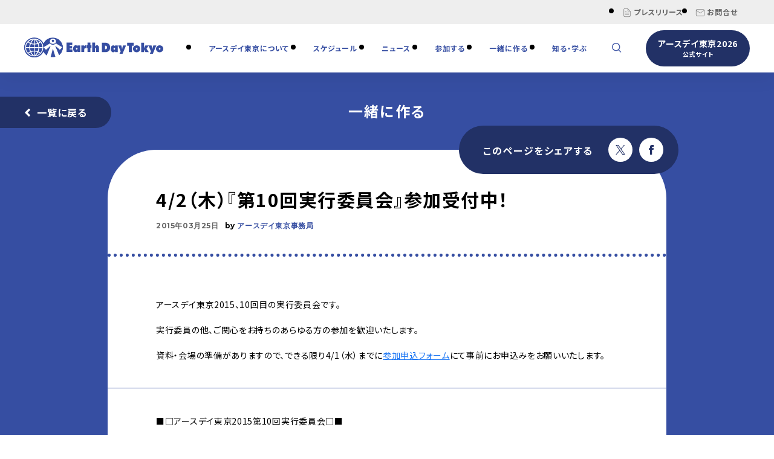

--- FILE ---
content_type: text/html; charset=UTF-8
request_url: https://www.earthday-tokyo.org/2015/03/25/2209
body_size: 13353
content:
<!DOCTYPE html>
<html lang="ja">
<head>
	<!-- Google Tag Manager -->
<script>(function(w,d,s,l,i){w[l]=w[l]||[];w[l].push({'gtm.start':
new Date().getTime(),event:'gtm.js'});var f=d.getElementsByTagName(s)[0],
j=d.createElement(s),dl=l!='dataLayer'?'&l='+l:'';j.async=true;j.src=
'https://www.googletagmanager.com/gtm.js?id='+i+dl;f.parentNode.insertBefore(j,f);
})(window,document,'script','dataLayer','GTM-KJDVRT5H');</script>
<!-- End Google Tag Manager -->
<!-- Google tag (gtag.js) -->
<script async src="https://www.googletagmanager.com/gtag/js?id=G-FJCDTW50H8"></script>
<script>
  window.dataLayer = window.dataLayer || [];
  function gtag(){dataLayer.push(arguments);}
  gtag('js', new Date());
  gtag('config', 'G-FJCDTW50H8');
</script>
<script type="text/javascript">
    (function(c,l,a,r,i,t,y){
        c[a]=c[a]||function(){(c[a].q=c[a].q||[]).push(arguments)};
        t=l.createElement(r);t.async=1;t.src="https://www.clarity.ms/tag/"+i;
        y=l.getElementsByTagName(r)[0];y.parentNode.insertBefore(t,y);
    })(window, document, "clarity", "script", "un7uxv8a6s");
</script>
<meta charset="UTF-8" />
<meta http-equiv="Content-Style-Type" content="text/css" />
<meta http-equiv="Content-Type" content="text/html; charset=UTF-8" />
<meta name="viewport" content="width=device-width,minimum-scale=1,initial-scale=1">
<title>4/2（木）『第10回実行委員会』参加受付中！ | アースデイ東京 ポータルサイト</title>
<!-- icon -->
<link rel="apple-touch-icon" sizes="57x57" href="/apple-icon-57x57.png">
<link rel="apple-touch-icon" sizes="60x60" href="/apple-icon-60x60.png">
<link rel="apple-touch-icon" sizes="72x72" href="/apple-icon-72x72.png">
<link rel="apple-touch-icon" sizes="76x76" href="/apple-icon-76x76.png">
<link rel="apple-touch-icon" sizes="114x114" href="/apple-icon-114x114.png">
<link rel="apple-touch-icon" sizes="120x120" href="/apple-icon-120x120.png">
<link rel="apple-touch-icon" sizes="144x144" href="/apple-icon-144x144.png">
<link rel="apple-touch-icon" sizes="152x152" href="/apple-icon-152x152.png">
<link rel="apple-touch-icon" sizes="180x180" href="/apple-icon-180x180.png">
<link rel="icon" type="image/png" sizes="192x192"  href="/android-icon-192x192.png">
<link rel="icon" type="image/png" sizes="32x32" href="/favicon-32x32.png">
<link rel="icon" type="image/png" sizes="96x96" href="/favicon-96x96.png">
<link rel="icon" type="image/png" sizes="16x16" href="/favicon-16x16.png">
<meta name="msapplication-TileColor" content="#ffffff">
<meta name="msapplication-TileImage" content="/ms-icon-144x144.png">
<meta name="theme-color" content="#ffffff">
<!-- css -->
<link href="https://maxcdn.bootstrapcdn.com/font-awesome/4.7.0/css/font-awesome.min.css" rel="stylesheet" type="text/css">

<link rel="preconnect" href="https://fonts.googleapis.com">
<link rel="preconnect" href="https://fonts.gstatic.com" crossorigin>
<link href="https://fonts.googleapis.com/css2?family=Noto+Sans+JP:wght@400;700&display=swap" rel="stylesheet">
<link href="https://www.earthday-tokyo.org/wp_2020/wp-content/themes/earthday/assets/css/swiper-bundle.min.css" rel="stylesheet" type="text/css">
<link href="https://www.earthday-tokyo.org/wp_2020/wp-content/cache/autoptimize/css/autoptimize_single_1e4778edfd54fb58791bfba93ed1f6c8.css?sdfsdddddddd" rel="stylesheet" type="text/css">
<link href="https://www.earthday-tokyo.org/wp_2020/wp-content/cache/autoptimize/css/autoptimize_single_2b2c6f57ae8a2298a4cf9f52b5fc508d.css?dadfs" rel="stylesheet" type="text/css">
<link href="https://www.earthday-tokyo.org/wp_2020/wp-content/cache/autoptimize/css/autoptimize_single_157d8c8dddf18b8f8f614c1045b58f50.css" rel="stylesheet" type="text/css">
<meta name='robots' content='index, follow, max-image-preview:large, max-snippet:-1, max-video-preview:-1' />

	<!-- This site is optimized with the Yoast SEO plugin v26.8-RC7 - https://yoast.com/product/yoast-seo-wordpress/ -->
	<meta name="description" content="アースデイ東京2015、10回目の実行委員会です。 実行委員の他、ご関心をお持ちのあらゆる方の参加を歓迎いたします。" />
	<link rel="canonical" href="https://www.earthday-tokyo.org/2015/03/25/2209" />
	<meta property="og:locale" content="ja_JP" />
	<meta property="og:type" content="article" />
	<meta property="og:title" content="4/2（木）『第10回実行委員会』参加受付中！ | アースデイ東京 ポータルサイト" />
	<meta property="og:description" content="アースデイ東京2015、10回目の実行委員会です。 実行委員の他、ご関心をお持ちのあらゆる方の参加を歓迎いたします。" />
	<meta property="og:url" content="https://www.earthday-tokyo.org/2015/03/25/2209" />
	<meta property="og:site_name" content="アースデイ東京 ポータルサイト" />
	<meta property="article:publisher" content="https://www.facebook.com/earthdaytokyo" />
	<meta property="article:published_time" content="2015-03-25T07:32:40+00:00" />
	<meta property="article:modified_time" content="2020-02-06T07:42:19+00:00" />
	<meta property="og:image" content="https://www.earthday-tokyo.org/wp_2020/wp-content/uploads/2020/02/ogp.jpg" />
	<meta property="og:image:width" content="1200" />
	<meta property="og:image:height" content="630" />
	<meta property="og:image:type" content="image/jpeg" />
	<meta name="author" content="アースデイ東京事務局" />
	<meta name="twitter:card" content="summary_large_image" />
	<meta name="twitter:creator" content="@earthday" />
	<meta name="twitter:site" content="@earthday" />
	<meta name="twitter:label1" content="執筆者" />
	<meta name="twitter:data1" content="アースデイ東京事務局" />
	<script type="application/ld+json" class="yoast-schema-graph">{"@context":"https://schema.org","@graph":[{"@type":"Article","@id":"https://www.earthday-tokyo.org/2015/03/25/2209#article","isPartOf":{"@id":"https://www.earthday-tokyo.org/2015/03/25/2209"},"author":{"name":"アースデイ東京事務局","@id":"https://www.earthday-tokyo.org/#/schema/person/418b9c8c9bb62c880e4e7da423dfd92e"},"headline":"4/2（木）『第10回実行委員会』参加受付中！","datePublished":"2015-03-25T07:32:40+00:00","dateModified":"2020-02-06T07:42:19+00:00","mainEntityOfPage":{"@id":"https://www.earthday-tokyo.org/2015/03/25/2209"},"wordCount":23,"publisher":{"@id":"https://www.earthday-tokyo.org/#organization"},"articleSection":["一緒に作る"],"inLanguage":"ja"},{"@type":"WebPage","@id":"https://www.earthday-tokyo.org/2015/03/25/2209","url":"https://www.earthday-tokyo.org/2015/03/25/2209","name":"4/2（木）『第10回実行委員会』参加受付中！ | アースデイ東京 ポータルサイト","isPartOf":{"@id":"https://www.earthday-tokyo.org/#website"},"datePublished":"2015-03-25T07:32:40+00:00","dateModified":"2020-02-06T07:42:19+00:00","description":"アースデイ東京2015、10回目の実行委員会です。 実行委員の他、ご関心をお持ちのあらゆる方の参加を歓迎いたします。","breadcrumb":{"@id":"https://www.earthday-tokyo.org/2015/03/25/2209#breadcrumb"},"inLanguage":"ja","potentialAction":[{"@type":"ReadAction","target":["https://www.earthday-tokyo.org/2015/03/25/2209"]}]},{"@type":"BreadcrumbList","@id":"https://www.earthday-tokyo.org/2015/03/25/2209#breadcrumb","itemListElement":[{"@type":"ListItem","position":1,"name":"ホーム","item":"https://www.earthday-tokyo.org/"},{"@type":"ListItem","position":2,"name":"4/2（木）『第10回実行委員会』参加受付中！"}]},{"@type":"WebSite","@id":"https://www.earthday-tokyo.org/#website","url":"https://www.earthday-tokyo.org/","name":"アースデイ東京 ポータルサイト","description":"アースデイ東京は毎年4月22日の地球のことを考えて行動する日『アースデイ』を祝して地球市民フェスティバルを開催しています。","publisher":{"@id":"https://www.earthday-tokyo.org/#organization"},"potentialAction":[{"@type":"SearchAction","target":{"@type":"EntryPoint","urlTemplate":"https://www.earthday-tokyo.org/?s={search_term_string}"},"query-input":{"@type":"PropertyValueSpecification","valueRequired":true,"valueName":"search_term_string"}}],"inLanguage":"ja"},{"@type":"Organization","@id":"https://www.earthday-tokyo.org/#organization","name":"アースデイ東京","url":"https://www.earthday-tokyo.org/","logo":{"@type":"ImageObject","inLanguage":"ja","@id":"https://www.earthday-tokyo.org/#/schema/logo/image/","url":"https://www.earthday-tokyo.org/wp_2020/wp-content/uploads/2020/02/null_image.jpg","contentUrl":"https://www.earthday-tokyo.org/wp_2020/wp-content/uploads/2020/02/null_image.jpg","width":680,"height":480,"caption":"アースデイ東京"},"image":{"@id":"https://www.earthday-tokyo.org/#/schema/logo/image/"},"sameAs":["https://www.facebook.com/earthdaytokyo","https://x.com/earthday","https://www.instagram.com/earthdaytokyo/"]},{"@type":"Person","@id":"https://www.earthday-tokyo.org/#/schema/person/418b9c8c9bb62c880e4e7da423dfd92e","name":"アースデイ東京事務局","image":{"@type":"ImageObject","inLanguage":"ja","@id":"https://www.earthday-tokyo.org/#/schema/person/image/","url":"https://secure.gravatar.com/avatar/95411fa0eff59c65eb4212001070e1efe033ab3aac6df84e98e5014b97f7a345?s=96&d=mm&r=g","contentUrl":"https://secure.gravatar.com/avatar/95411fa0eff59c65eb4212001070e1efe033ab3aac6df84e98e5014b97f7a345?s=96&d=mm&r=g","caption":"アースデイ東京事務局"},"url":"https://www.earthday-tokyo.org/author/edtstaff"}]}</script>
	<!-- / Yoast SEO plugin. -->


<link rel="alternate" title="oEmbed (JSON)" type="application/json+oembed" href="https://www.earthday-tokyo.org/wp-json/oembed/1.0/embed?url=https%3A%2F%2Fwww.earthday-tokyo.org%2F2015%2F03%2F25%2F2209" />
<link rel="alternate" title="oEmbed (XML)" type="text/xml+oembed" href="https://www.earthday-tokyo.org/wp-json/oembed/1.0/embed?url=https%3A%2F%2Fwww.earthday-tokyo.org%2F2015%2F03%2F25%2F2209&#038;format=xml" />
<style id='wp-img-auto-sizes-contain-inline-css' type='text/css'>
img:is([sizes=auto i],[sizes^="auto," i]){contain-intrinsic-size:3000px 1500px}
/*# sourceURL=wp-img-auto-sizes-contain-inline-css */
</style>
<style id='wp-emoji-styles-inline-css' type='text/css'>

	img.wp-smiley, img.emoji {
		display: inline !important;
		border: none !important;
		box-shadow: none !important;
		height: 1em !important;
		width: 1em !important;
		margin: 0 0.07em !important;
		vertical-align: -0.1em !important;
		background: none !important;
		padding: 0 !important;
	}
/*# sourceURL=wp-emoji-styles-inline-css */
</style>
<style id='wp-block-library-inline-css' type='text/css'>
:root{--wp-block-synced-color:#7a00df;--wp-block-synced-color--rgb:122,0,223;--wp-bound-block-color:var(--wp-block-synced-color);--wp-editor-canvas-background:#ddd;--wp-admin-theme-color:#007cba;--wp-admin-theme-color--rgb:0,124,186;--wp-admin-theme-color-darker-10:#006ba1;--wp-admin-theme-color-darker-10--rgb:0,107,160.5;--wp-admin-theme-color-darker-20:#005a87;--wp-admin-theme-color-darker-20--rgb:0,90,135;--wp-admin-border-width-focus:2px}@media (min-resolution:192dpi){:root{--wp-admin-border-width-focus:1.5px}}.wp-element-button{cursor:pointer}:root .has-very-light-gray-background-color{background-color:#eee}:root .has-very-dark-gray-background-color{background-color:#313131}:root .has-very-light-gray-color{color:#eee}:root .has-very-dark-gray-color{color:#313131}:root .has-vivid-green-cyan-to-vivid-cyan-blue-gradient-background{background:linear-gradient(135deg,#00d084,#0693e3)}:root .has-purple-crush-gradient-background{background:linear-gradient(135deg,#34e2e4,#4721fb 50%,#ab1dfe)}:root .has-hazy-dawn-gradient-background{background:linear-gradient(135deg,#faaca8,#dad0ec)}:root .has-subdued-olive-gradient-background{background:linear-gradient(135deg,#fafae1,#67a671)}:root .has-atomic-cream-gradient-background{background:linear-gradient(135deg,#fdd79a,#004a59)}:root .has-nightshade-gradient-background{background:linear-gradient(135deg,#330968,#31cdcf)}:root .has-midnight-gradient-background{background:linear-gradient(135deg,#020381,#2874fc)}:root{--wp--preset--font-size--normal:16px;--wp--preset--font-size--huge:42px}.has-regular-font-size{font-size:1em}.has-larger-font-size{font-size:2.625em}.has-normal-font-size{font-size:var(--wp--preset--font-size--normal)}.has-huge-font-size{font-size:var(--wp--preset--font-size--huge)}.has-text-align-center{text-align:center}.has-text-align-left{text-align:left}.has-text-align-right{text-align:right}.has-fit-text{white-space:nowrap!important}#end-resizable-editor-section{display:none}.aligncenter{clear:both}.items-justified-left{justify-content:flex-start}.items-justified-center{justify-content:center}.items-justified-right{justify-content:flex-end}.items-justified-space-between{justify-content:space-between}.screen-reader-text{border:0;clip-path:inset(50%);height:1px;margin:-1px;overflow:hidden;padding:0;position:absolute;width:1px;word-wrap:normal!important}.screen-reader-text:focus{background-color:#ddd;clip-path:none;color:#444;display:block;font-size:1em;height:auto;left:5px;line-height:normal;padding:15px 23px 14px;text-decoration:none;top:5px;width:auto;z-index:100000}html :where(.has-border-color){border-style:solid}html :where([style*=border-top-color]){border-top-style:solid}html :where([style*=border-right-color]){border-right-style:solid}html :where([style*=border-bottom-color]){border-bottom-style:solid}html :where([style*=border-left-color]){border-left-style:solid}html :where([style*=border-width]){border-style:solid}html :where([style*=border-top-width]){border-top-style:solid}html :where([style*=border-right-width]){border-right-style:solid}html :where([style*=border-bottom-width]){border-bottom-style:solid}html :where([style*=border-left-width]){border-left-style:solid}html :where(img[class*=wp-image-]){height:auto;max-width:100%}:where(figure){margin:0 0 1em}html :where(.is-position-sticky){--wp-admin--admin-bar--position-offset:var(--wp-admin--admin-bar--height,0px)}@media screen and (max-width:600px){html :where(.is-position-sticky){--wp-admin--admin-bar--position-offset:0px}}

/*# sourceURL=wp-block-library-inline-css */
</style><style id='global-styles-inline-css' type='text/css'>
:root{--wp--preset--aspect-ratio--square: 1;--wp--preset--aspect-ratio--4-3: 4/3;--wp--preset--aspect-ratio--3-4: 3/4;--wp--preset--aspect-ratio--3-2: 3/2;--wp--preset--aspect-ratio--2-3: 2/3;--wp--preset--aspect-ratio--16-9: 16/9;--wp--preset--aspect-ratio--9-16: 9/16;--wp--preset--color--black: #000000;--wp--preset--color--cyan-bluish-gray: #abb8c3;--wp--preset--color--white: #ffffff;--wp--preset--color--pale-pink: #f78da7;--wp--preset--color--vivid-red: #cf2e2e;--wp--preset--color--luminous-vivid-orange: #ff6900;--wp--preset--color--luminous-vivid-amber: #fcb900;--wp--preset--color--light-green-cyan: #7bdcb5;--wp--preset--color--vivid-green-cyan: #00d084;--wp--preset--color--pale-cyan-blue: #8ed1fc;--wp--preset--color--vivid-cyan-blue: #0693e3;--wp--preset--color--vivid-purple: #9b51e0;--wp--preset--gradient--vivid-cyan-blue-to-vivid-purple: linear-gradient(135deg,rgb(6,147,227) 0%,rgb(155,81,224) 100%);--wp--preset--gradient--light-green-cyan-to-vivid-green-cyan: linear-gradient(135deg,rgb(122,220,180) 0%,rgb(0,208,130) 100%);--wp--preset--gradient--luminous-vivid-amber-to-luminous-vivid-orange: linear-gradient(135deg,rgb(252,185,0) 0%,rgb(255,105,0) 100%);--wp--preset--gradient--luminous-vivid-orange-to-vivid-red: linear-gradient(135deg,rgb(255,105,0) 0%,rgb(207,46,46) 100%);--wp--preset--gradient--very-light-gray-to-cyan-bluish-gray: linear-gradient(135deg,rgb(238,238,238) 0%,rgb(169,184,195) 100%);--wp--preset--gradient--cool-to-warm-spectrum: linear-gradient(135deg,rgb(74,234,220) 0%,rgb(151,120,209) 20%,rgb(207,42,186) 40%,rgb(238,44,130) 60%,rgb(251,105,98) 80%,rgb(254,248,76) 100%);--wp--preset--gradient--blush-light-purple: linear-gradient(135deg,rgb(255,206,236) 0%,rgb(152,150,240) 100%);--wp--preset--gradient--blush-bordeaux: linear-gradient(135deg,rgb(254,205,165) 0%,rgb(254,45,45) 50%,rgb(107,0,62) 100%);--wp--preset--gradient--luminous-dusk: linear-gradient(135deg,rgb(255,203,112) 0%,rgb(199,81,192) 50%,rgb(65,88,208) 100%);--wp--preset--gradient--pale-ocean: linear-gradient(135deg,rgb(255,245,203) 0%,rgb(182,227,212) 50%,rgb(51,167,181) 100%);--wp--preset--gradient--electric-grass: linear-gradient(135deg,rgb(202,248,128) 0%,rgb(113,206,126) 100%);--wp--preset--gradient--midnight: linear-gradient(135deg,rgb(2,3,129) 0%,rgb(40,116,252) 100%);--wp--preset--font-size--small: 13px;--wp--preset--font-size--medium: 20px;--wp--preset--font-size--large: 36px;--wp--preset--font-size--x-large: 42px;--wp--preset--spacing--20: 0.44rem;--wp--preset--spacing--30: 0.67rem;--wp--preset--spacing--40: 1rem;--wp--preset--spacing--50: 1.5rem;--wp--preset--spacing--60: 2.25rem;--wp--preset--spacing--70: 3.38rem;--wp--preset--spacing--80: 5.06rem;--wp--preset--shadow--natural: 6px 6px 9px rgba(0, 0, 0, 0.2);--wp--preset--shadow--deep: 12px 12px 50px rgba(0, 0, 0, 0.4);--wp--preset--shadow--sharp: 6px 6px 0px rgba(0, 0, 0, 0.2);--wp--preset--shadow--outlined: 6px 6px 0px -3px rgb(255, 255, 255), 6px 6px rgb(0, 0, 0);--wp--preset--shadow--crisp: 6px 6px 0px rgb(0, 0, 0);}:where(.is-layout-flex){gap: 0.5em;}:where(.is-layout-grid){gap: 0.5em;}body .is-layout-flex{display: flex;}.is-layout-flex{flex-wrap: wrap;align-items: center;}.is-layout-flex > :is(*, div){margin: 0;}body .is-layout-grid{display: grid;}.is-layout-grid > :is(*, div){margin: 0;}:where(.wp-block-columns.is-layout-flex){gap: 2em;}:where(.wp-block-columns.is-layout-grid){gap: 2em;}:where(.wp-block-post-template.is-layout-flex){gap: 1.25em;}:where(.wp-block-post-template.is-layout-grid){gap: 1.25em;}.has-black-color{color: var(--wp--preset--color--black) !important;}.has-cyan-bluish-gray-color{color: var(--wp--preset--color--cyan-bluish-gray) !important;}.has-white-color{color: var(--wp--preset--color--white) !important;}.has-pale-pink-color{color: var(--wp--preset--color--pale-pink) !important;}.has-vivid-red-color{color: var(--wp--preset--color--vivid-red) !important;}.has-luminous-vivid-orange-color{color: var(--wp--preset--color--luminous-vivid-orange) !important;}.has-luminous-vivid-amber-color{color: var(--wp--preset--color--luminous-vivid-amber) !important;}.has-light-green-cyan-color{color: var(--wp--preset--color--light-green-cyan) !important;}.has-vivid-green-cyan-color{color: var(--wp--preset--color--vivid-green-cyan) !important;}.has-pale-cyan-blue-color{color: var(--wp--preset--color--pale-cyan-blue) !important;}.has-vivid-cyan-blue-color{color: var(--wp--preset--color--vivid-cyan-blue) !important;}.has-vivid-purple-color{color: var(--wp--preset--color--vivid-purple) !important;}.has-black-background-color{background-color: var(--wp--preset--color--black) !important;}.has-cyan-bluish-gray-background-color{background-color: var(--wp--preset--color--cyan-bluish-gray) !important;}.has-white-background-color{background-color: var(--wp--preset--color--white) !important;}.has-pale-pink-background-color{background-color: var(--wp--preset--color--pale-pink) !important;}.has-vivid-red-background-color{background-color: var(--wp--preset--color--vivid-red) !important;}.has-luminous-vivid-orange-background-color{background-color: var(--wp--preset--color--luminous-vivid-orange) !important;}.has-luminous-vivid-amber-background-color{background-color: var(--wp--preset--color--luminous-vivid-amber) !important;}.has-light-green-cyan-background-color{background-color: var(--wp--preset--color--light-green-cyan) !important;}.has-vivid-green-cyan-background-color{background-color: var(--wp--preset--color--vivid-green-cyan) !important;}.has-pale-cyan-blue-background-color{background-color: var(--wp--preset--color--pale-cyan-blue) !important;}.has-vivid-cyan-blue-background-color{background-color: var(--wp--preset--color--vivid-cyan-blue) !important;}.has-vivid-purple-background-color{background-color: var(--wp--preset--color--vivid-purple) !important;}.has-black-border-color{border-color: var(--wp--preset--color--black) !important;}.has-cyan-bluish-gray-border-color{border-color: var(--wp--preset--color--cyan-bluish-gray) !important;}.has-white-border-color{border-color: var(--wp--preset--color--white) !important;}.has-pale-pink-border-color{border-color: var(--wp--preset--color--pale-pink) !important;}.has-vivid-red-border-color{border-color: var(--wp--preset--color--vivid-red) !important;}.has-luminous-vivid-orange-border-color{border-color: var(--wp--preset--color--luminous-vivid-orange) !important;}.has-luminous-vivid-amber-border-color{border-color: var(--wp--preset--color--luminous-vivid-amber) !important;}.has-light-green-cyan-border-color{border-color: var(--wp--preset--color--light-green-cyan) !important;}.has-vivid-green-cyan-border-color{border-color: var(--wp--preset--color--vivid-green-cyan) !important;}.has-pale-cyan-blue-border-color{border-color: var(--wp--preset--color--pale-cyan-blue) !important;}.has-vivid-cyan-blue-border-color{border-color: var(--wp--preset--color--vivid-cyan-blue) !important;}.has-vivid-purple-border-color{border-color: var(--wp--preset--color--vivid-purple) !important;}.has-vivid-cyan-blue-to-vivid-purple-gradient-background{background: var(--wp--preset--gradient--vivid-cyan-blue-to-vivid-purple) !important;}.has-light-green-cyan-to-vivid-green-cyan-gradient-background{background: var(--wp--preset--gradient--light-green-cyan-to-vivid-green-cyan) !important;}.has-luminous-vivid-amber-to-luminous-vivid-orange-gradient-background{background: var(--wp--preset--gradient--luminous-vivid-amber-to-luminous-vivid-orange) !important;}.has-luminous-vivid-orange-to-vivid-red-gradient-background{background: var(--wp--preset--gradient--luminous-vivid-orange-to-vivid-red) !important;}.has-very-light-gray-to-cyan-bluish-gray-gradient-background{background: var(--wp--preset--gradient--very-light-gray-to-cyan-bluish-gray) !important;}.has-cool-to-warm-spectrum-gradient-background{background: var(--wp--preset--gradient--cool-to-warm-spectrum) !important;}.has-blush-light-purple-gradient-background{background: var(--wp--preset--gradient--blush-light-purple) !important;}.has-blush-bordeaux-gradient-background{background: var(--wp--preset--gradient--blush-bordeaux) !important;}.has-luminous-dusk-gradient-background{background: var(--wp--preset--gradient--luminous-dusk) !important;}.has-pale-ocean-gradient-background{background: var(--wp--preset--gradient--pale-ocean) !important;}.has-electric-grass-gradient-background{background: var(--wp--preset--gradient--electric-grass) !important;}.has-midnight-gradient-background{background: var(--wp--preset--gradient--midnight) !important;}.has-small-font-size{font-size: var(--wp--preset--font-size--small) !important;}.has-medium-font-size{font-size: var(--wp--preset--font-size--medium) !important;}.has-large-font-size{font-size: var(--wp--preset--font-size--large) !important;}.has-x-large-font-size{font-size: var(--wp--preset--font-size--x-large) !important;}
/*# sourceURL=global-styles-inline-css */
</style>

<style id='classic-theme-styles-inline-css' type='text/css'>
/*! This file is auto-generated */
.wp-block-button__link{color:#fff;background-color:#32373c;border-radius:9999px;box-shadow:none;text-decoration:none;padding:calc(.667em + 2px) calc(1.333em + 2px);font-size:1.125em}.wp-block-file__button{background:#32373c;color:#fff;text-decoration:none}
/*# sourceURL=/wp-includes/css/classic-themes.min.css */
</style>
<link rel='stylesheet' id='ppress-frontend-css' href='https://www.earthday-tokyo.org/wp_2020/wp-content/plugins/wp-user-avatar/assets/css/frontend.min.css?ver=4.16.8' type='text/css' media='all' />
<link rel='stylesheet' id='ppress-flatpickr-css' href='https://www.earthday-tokyo.org/wp_2020/wp-content/plugins/wp-user-avatar/assets/flatpickr/flatpickr.min.css?ver=4.16.8' type='text/css' media='all' />
<link rel='stylesheet' id='ppress-select2-css' href='https://www.earthday-tokyo.org/wp_2020/wp-content/plugins/wp-user-avatar/assets/select2/select2.min.css?ver=6.9' type='text/css' media='all' />
<link rel='stylesheet' id='xo-event-calendar-css' href='https://www.earthday-tokyo.org/wp_2020/wp-content/cache/autoptimize/css/autoptimize_single_d6e50595c0b613eec628bbd2257e2530.css?ver=3.2.10' type='text/css' media='all' />
<link rel='stylesheet' id='xo-event-calendar-event-calendar-css' href='https://www.earthday-tokyo.org/wp_2020/wp-content/cache/autoptimize/css/autoptimize_single_a15839dd5d71db1b0b3de54679fb4476.css?ver=3.2.10' type='text/css' media='all' />
<script type="text/javascript" src="https://www.earthday-tokyo.org/wp_2020/wp-includes/js/jquery/jquery.min.js?ver=3.7.1" id="jquery-core-js"></script>
<script type="text/javascript" src="https://www.earthday-tokyo.org/wp_2020/wp-includes/js/jquery/jquery-migrate.min.js?ver=3.4.1" id="jquery-migrate-js"></script>
<script type="text/javascript" src="https://www.earthday-tokyo.org/wp_2020/wp-content/plugins/wp-user-avatar/assets/flatpickr/flatpickr.min.js?ver=4.16.8" id="ppress-flatpickr-js"></script>
<script type="text/javascript" src="https://www.earthday-tokyo.org/wp_2020/wp-content/plugins/wp-user-avatar/assets/select2/select2.min.js?ver=4.16.8" id="ppress-select2-js"></script>
<link rel="https://api.w.org/" href="https://www.earthday-tokyo.org/wp-json/" /><link rel="alternate" title="JSON" type="application/json" href="https://www.earthday-tokyo.org/wp-json/wp/v2/posts/2209" /><link rel="EditURI" type="application/rsd+xml" title="RSD" href="https://www.earthday-tokyo.org/wp_2020/xmlrpc.php?rsd" />
<meta name="generator" content="WordPress 6.9" />
<link rel='shortlink' href='https://www.earthday-tokyo.org/?p=2209' />
		<style type="text/css" id="wp-custom-css">
			.earthday-list {
  border: 2px solid #354ea2;
  border-radius: 8px;
  padding: 18px 22px;
  margin: 28px 0;
}

.earthday-list ul {
  margin: 0;
  padding-left: 1.4em; /* ●が消えないポイント */
  list-style-type: disc;
}

.earthday-list li {
  color: #354ea2;
  font-weight: 600;
  line-height: 1.7;
  margin-bottom: 10px;
}

.earthday-list li:last-child {
  margin-bottom: 0;
}

.earthday-list .note {
  font-size: 0.9em;
  font-weight: 400;
  color: #444;
  line-height: 1.4;
  margin-top: 2px;
}		</style>
		
</head>
<body id="entry" class="page">

<!-- <div id="loading"><div class="inner"><div class="FormatLoader"></div></div></div> -->

<!-- /////////////////////////////////////////////////////////////////////////
   header
//////////////////////////////////////////////////////////////////////////////-->
<!-- Google Tag Manager (noscript) -->
<noscript><iframe src="https://www.googletagmanager.com/ns.html?id=GTM-KJDVRT5H"
height="0" width="0" style="display:none;visibility:hidden"></iframe></noscript>
<!-- End Google Tag Manager (noscript) -->
<header id="header" class="block_header">
  <nav class="site_nav">
    <div class="inner">
      <div class="inner_block">
        <ul class="min_menu">
          <!-- <li><a href="#"><svg xmlns="http://www.w3.org/2000/svg" width="16" height="16" viewBox="0 0 24 24" fill="none" stroke="#000000" stroke-width="1" stroke-linecap="round" stroke-linejoin="round"><polygon points="11 5 6 9 2 9 2 15 6 15 11 19 11 5"></polygon><path d="M19.07 4.93a10 10 0 0 1 0 14.14M15.54 8.46a5 5 0 0 1 0 7.07"></path></svg>音声で読む</a></li>
          <li><a href="#"><svg xmlns="http://www.w3.org/2000/svg" width="16" height="16" viewBox="0 0 24 24" fill="none" stroke="#000000" stroke-width="1" stroke-linecap="round" stroke-linejoin="round"><path d="M15 3h6v6M14 10l6.1-6.1M9 21H3v-6M10 14l-6.1 6.1"/></svg>文字サイズを大きく</a></li>
          <li><a href="#"><svg width="16px" height="16px" viewBox="0 0 24 24" fill="none" xmlns="http://www.w3.org/2000/svg" aria-labelledby="textIconTitle" stroke="#666" stroke-width="1.5" stroke-linecap="square" stroke-linejoin="miter" color="#666"> <title id="textIconTitle">Text</title> <path d="M2 18L4.08333 13M12 18L9.91667 13M4.08333 13L7 6L9.91667 13M4.08333 13H9.91667"/> <circle cx="18" cy="14" r="4"/> <line x1="22" y1="10" x2="22" y2="18"/> </svg>文字サイズを標準にする</a></li>
          <li><a href="#"><svg role="img" xmlns="http://www.w3.org/2000/svg" width="18px" height="18px" viewBox="0 0 24 24" aria-labelledby="coloursIconTitle" stroke="#666" stroke-width="1.5" stroke-linecap="square" stroke-linejoin="miter" fill="none" color="#666"> <title id="coloursIconTitle">Colours</title> <circle cx="12" cy="9" r="5"/> <circle cx="9" cy="14" r="5"/> <circle cx="15" cy="14" r="5"/> </svg>配色を変更する</a></li> -->
          <!-- <li><a href="https://www.earthday-tokyo.org/english/"><svg role="img" xmlns="http://www.w3.org/2000/svg" width="16px" height="16px" viewBox="0 0 24 24" aria-labelledby="languageIconTitle" stroke="#666" stroke-width="1.5" stroke-linecap="square" stroke-linejoin="miter" fill="none" color="#666"> <title id="languageIconTitle">Language</title> <circle cx="12" cy="12" r="10"/> <path stroke-linecap="round" d="M12,22 C14.6666667,19.5757576 16,16.2424242 16,12 C16,7.75757576 14.6666667,4.42424242 12,2 C9.33333333,4.42424242 8,7.75757576 8,12 C8,16.2424242 9.33333333,19.5757576 12,22 Z"/> <path stroke-linecap="round" d="M2.5 9L21.5 9M2.5 15L21.5 15"/> </svg>ENGLISH</a></li> -->
          <li><a href="https://www.earthday-tokyo.org/pressrelease/"><svg xmlns="http://www.w3.org/2000/svg" width="16" height="16" viewBox="0 0 24 24" fill="none" stroke="#666" stroke-width="1" stroke-linecap="round" stroke-linejoin="round"><path d="M14 2H6a2 2 0 0 0-2 2v16c0 1.1.9 2 2 2h12a2 2 0 0 0 2-2V8l-6-6z"/><path d="M14 3v5h5M16 13H8M16 17H8M10 9H8"/></svg>プレスリリース</a></li>
          <li><a href="https://www.earthday-tokyo.org/contact/"><svg xmlns="http://www.w3.org/2000/svg" width="16" height="16" viewBox="0 0 24 24" fill="none" stroke="#666" stroke-width="1" stroke-linecap="round" stroke-linejoin="round"><path d="M4 4h16c1.1 0 2 .9 2 2v12c0 1.1-.9 2-2 2H4c-1.1 0-2-.9-2-2V6c0-1.1.9-2 2-2z"></path><polyline points="22,6 12,13 2,6"></polyline></svg>お問合せ</a></li>
        </ul>
      </div>
    </div>
  </nav>
  <div class="inner">
    <div class="inner_block">
      <div class="title"><a href="https://www.earthday-tokyo.org/"><img src="https://www.earthday-tokyo.org/wp_2020/wp-content/themes/earthday/assets/img/common/logo.svg" alt="アースデイ東京"></a></div>
      <ul class="menu">
        <li>
          <a href="https://www.earthday-tokyo.org/about/">アースデイ東京について</a>
          <ul class="sub_menu">
            <li><a href="https://www.earthday-tokyo.org/about/">アースデイの歴史</a></li>
            <li><a href="https://www.earthday-tokyo.org/about/#company">一般社団法人アースデイ東京について</a></li>
          </ul>
        </li>
        <li><a href="https://www.earthday-tokyo.org/schedule/">スケジュール</a></li>
        <li><a href="https://www.earthday-tokyo.org/news/">ニュース</a></li>
                  <li>
              <a class="join" href="https://www.earthday-tokyo.org/category/join" >参加する</a>
                          </li>
                  <li>
              <a class="supporter" href="https://www.earthday-tokyo.org/category/supporter" >一緒に作る</a>
                          </li>
                  <li>
              <a class="column" href="https://www.earthday-tokyo.org/category/column" >知る・学ぶ</a>
                          </li>
            </ul>
      <div class="search">
        <form role="search" id="searchForm" method="get" action="https://www.earthday-tokyo.org" data-js="navSearch" autocomplete="off">
          <fieldset>
            <input id="s" type="text" name="s" class="s" placeholder="検索" required="required">
            <input type="hidden" value="post" name="post_type" id="post_type">
            <input id="search-submit" type="submit" value="">
          </fieldset>
        </form>
      </div>
      <div class="event_site"><a href="https://www.earthday-tokyo.org/event/earthday2026"><span>アースデイ東京2026<br><small>公式サイト</small></span></a>
      <ul class="popup">
            <li><a href="https://earthday-tokyo.org/earthday2025/" target="_blank">2025</a></li>
            <li><a href="https://earthday-tokyo.org/earthday2024/" target="_blank">2024</a></li>
            <li><a href="https://earthday-tokyo.org/earthday2023/" target="_blank">2023</a></li>
            <li><a href="https://earthday-tokyo.org/earthday2022/" target="_blank">2022</a></li>
            <li><a href="https://earthday-tokyo.org/earthday2021/" target="_blank">2021</a></li>
            <li><a href="https://www.earthday-tokyo.org/earthdaytokyo2020" target="_blank">2020</a></li>
            </ul>
    </div>
    </div>
  </div>

</header>
<nav id="sp_menu">
  <a href="#" id="" class="toggle">
    <span class="l1"></span>
    <span class="l2"></span>
    <span class="l3"></span>
  </a>
</nav>

<nav id="navigation" class="navigation">
  <div class="inner">
    <div class="title"><a href="https://www.earthday-tokyo.org"><img src="https://www.earthday-tokyo.org/wp_2020/wp-content/themes/earthday/assets/img/common/logo_w.svg" alt="アースデイ東京"></a></div>
    <ul class="menu">
        <li class="sub_active">
          <div class="none q_title">アースデイ東京について</div>
          <ul class="sub_menu answer_area">
            <li><a href="https://www.earthday-tokyo.org/about/">アースデイの歴史</a></li>
            <li><a href="https://www.earthday-tokyo.org/about/#company">一般社団法人アースデイ東京について</a></li>
          </ul>
        </li>
        <li><a href="https://www.earthday-tokyo.org/schedule/">スケジュール</a></li>
        <li><a href="https://www.earthday-tokyo.org/news/">ニュース</a></li>
                  <li>
              <a class="join" href="https://www.earthday-tokyo.org/category/join" >参加する</a>
                          </li>
                  <li>
              <a class="supporter" href="https://www.earthday-tokyo.org/category/supporter" >一緒に作る</a>
                          </li>
                  <li>
              <a class="column" href="https://www.earthday-tokyo.org/category/column" >知る・学ぶ</a>
                          </li>
            </ul>
      <div class="search">
        <form role="search" id="searchForm" method="get" action="https://www.earthday-tokyo.org" data-js="navSearch" autocomplete="off">
          <fieldset>
            <input id="s" type="text" name="s" class="s" placeholder="検索" required="required">
            <input id="search-submit" type="submit" value="">
          </fieldset>
        </form>
      </div>
      <div class="event_site"><a href="https://www.earthday-tokyo.org/event/earthday2026"><span>アースデイ東京2026<br><small>公式サイト</small></span></a></div>
      <div class="a_title">ARCHIVE</div>
      <ul class="a_list">
            <li><a href="https://www.earthday-tokyo.org/event/earthday2025" target="_blank">2025</a></li>
            <li><a href="https://earthday-tokyo.org/earthday2024/" target="_blank">2024</a></li>
            <li><a href="https://earthday-tokyo.org/earthday2023/" target="_blank">2023</a></li>
            <li><a href="https://earthday-tokyo.org/earthday2022/" target="_blank">2022</a></li>
            <li><a href="https://earthday-tokyo.org/earthday2021/" target="_blank">2021</a></li>
            <li><a href="https://www.earthday-tokyo.org/earthdaytokyo2020" target="_blank">2020</a></li>
      </ul>
      <ul class="min_menu">
        <!-- <li><a href="#"><svg xmlns="http://www.w3.org/2000/svg" width="16" height="16" viewBox="0 0 24 24" fill="none" stroke="#FFF" stroke-width="1" stroke-linecap="round" stroke-linejoin="round"><polygon points="11 5 6 9 2 9 2 15 6 15 11 19 11 5"></polygon><path d="M19.07 4.93a10 10 0 0 1 0 14.14M15.54 8.46a5 5 0 0 1 0 7.07"></path></svg>音声で読む</a></li> -->
        <!-- <li><a href="#"><svg xmlns="http://www.w3.org/2000/svg" width="16" height="16" viewBox="0 0 24 24" fill="none" stroke="#FFF" stroke-width="1" stroke-linecap="round" stroke-linejoin="round"><path d="M15 3h6v6M14 10l6.1-6.1M9 21H3v-6M10 14l-6.1 6.1"/></svg>文字サイズを大きく</a></li> -->
        <!-- <li><a href="#"><svg width="16px" height="16px" viewBox="0 0 24 24" fill="none" xmlns="http://www.w3.org/2000/svg" aria-labelledby="textIconTitle" stroke="#FFF" stroke-width="1.5" stroke-linecap="square" stroke-linejoin="miter" color="#FFF"> <title id="textIconTitle">Text</title> <path d="M2 18L4.08333 13M12 18L9.91667 13M4.08333 13L7 6L9.91667 13M4.08333 13H9.91667"/> <circle cx="18" cy="14" r="4"/> <line x1="22" y1="10" x2="22" y2="18"/> </svg>文字を標準にする</a></li> -->
        <!-- <li><a href="#"><svg role="img" xmlns="http://www.w3.org/2000/svg" width="18px" height="18px" viewBox="0 0 24 24" aria-labelledby="coloursIconTitle" stroke="#FFF" stroke-width="1.5" stroke-linecap="square" stroke-linejoin="miter" fill="none" color="#FFF"> <title id="coloursIconTitle">Colours</title> <circle cx="12" cy="9" r="5"/> <circle cx="9" cy="14" r="5"/> <circle cx="15" cy="14" r="5"/> </svg>配色を変更する</a></li> -->
        <!-- <li><a href="https://www.earthday-tokyo.org/english/"><svg role="img" xmlns="http://www.w3.org/2000/svg" width="16px" height="16px" viewBox="0 0 24 24" aria-labelledby="languageIconTitle" stroke="#FFF" stroke-width="1.5" stroke-linecap="square" stroke-linejoin="miter" fill="none" color="#FFF"> <title id="languageIconTitle">Language</title> <circle cx="12" cy="12" r="10"/> <path stroke-linecap="round" d="M12,22 C14.6666667,19.5757576 16,16.2424242 16,12 C16,7.75757576 14.6666667,4.42424242 12,2 C9.33333333,4.42424242 8,7.75757576 8,12 C8,16.2424242 9.33333333,19.5757576 12,22 Z"/> <path stroke-linecap="round" d="M2.5 9L21.5 9M2.5 15L21.5 15"/> </svg>ENGLISH</a></li> -->
        <li><a href="https://www.earthday-tokyo.org/pressrelease/"><svg xmlns="http://www.w3.org/2000/svg" width="16" height="16" viewBox="0 0 24 24" fill="none" stroke="#FFF" stroke-width="1" stroke-linecap="round" stroke-linejoin="round"><path d="M14 2H6a2 2 0 0 0-2 2v16c0 1.1.9 2 2 2h12a2 2 0 0 0 2-2V8l-6-6z"/><path d="M14 3v5h5M16 13H8M16 17H8M10 9H8"/></svg>プレスリリース</a></li>
        <li><a href="https://www.earthday-tokyo.org/contact/"><svg xmlns="http://www.w3.org/2000/svg" width="16" height="16" viewBox="0 0 24 24" fill="none" stroke="#FFF" stroke-width="1" stroke-linecap="round" stroke-linejoin="round"><path d="M4 4h16c1.1 0 2 .9 2 2v12c0 1.1-.9 2-2 2H4c-1.1 0-2-.9-2-2V6c0-1.1.9-2 2-2z"></path><polyline points="22,6 12,13 2,6"></polyline></svg>お問合せ</a></li>
      </ul>
  </div>
</nav>

<main>
<div id="wrapper" class="wrapper">
    


<!-- /////////////////////////////////////////////////////////////////////////
    article
//////////////////////////////////////////////////////////////////////////////-->
<article id="article" class="block_article">
<div class="back_list"><a href="https://www.earthday-tokyo.org/category/supporter">一覧に戻る</a></div>
  <div class="category_title">一緒に作る</div>
    <div class="inner">
        <div class="inner_block">
          <header class="summary_area">
            <!-- <div class="category" ><span><a href="https://www.earthday-tokyo.org/category/supporter" title="View all posts in 一緒に作る">一緒に作る</a></span></div> -->
            <h1 class="title">4/2（木）『第10回実行委員会』参加受付中！</h1>
                        <div class="meta"><time>2015年03月25日</time><div class="writer">by <a href="https://www.earthday-tokyo.org/author/edtstaff">アースデイ東京事務局</a></div></div>
            
            <div class="share">
                <div class="s_title">このページをシェアする</div>
                <ul class="sns">
                <li><a class="tw" href="https://twitter.com/intent/tweet?original_referer=https://www.earthday-tokyo.org/2015/03/25/2209&amp;text=4%2F2%EF%BC%88%E6%9C%A8%EF%BC%89%E3%80%8E%E7%AC%AC10%E5%9B%9E%E5%AE%9F%E8%A1%8C%E5%A7%94%E5%93%A1%E4%BC%9A%E3%80%8F%E5%8F%82%E5%8A%A0%E5%8F%97%E4%BB%98%E4%B8%AD%EF%BC%81+%7C+%E3%82%A2%E3%83%BC%E3%82%B9%E3%83%87%E3%82%A4%E6%9D%B1%E4%BA%AC%EF%BC%8FEarth+Day+Tokyo+%23%E3%82%A2%E3%83%BC%E3%82%B9%E3%83%87%E3%82%A4%E6%9D%B1%E4%BA%AC+&amp;tw_p=tweetbutton&amp;url=https://www.earthday-tokyo.org/2015/03/25/2209" onClick="window.open(this.href,'twitterwindow','width=530,height=470,personalbar=0,toolbar=0,scrollbars=1,resizable=1');return false;"><svg width="1200" height="1227" viewBox="0 0 1200 1227" fill="none" xmlns="http://www.w3.org/2000/svg"><path d="M714.163 519.284L1160.89 0H1055.03L667.137 450.887L357.328 0H0L468.492 681.821L0 1226.37H105.866L515.491 750.218L842.672 1226.37H1200L714.137 519.284H714.163ZM569.165 687.828L521.697 619.934L144.011 79.6944H306.615L611.412 515.685L658.88 583.579L1055.08 1150.3H892.476L569.165 687.854V687.828Z"/></svg></a></li>
                    <li><a class="fb" href="http://www.facebook.com/share.php?u=https://www.earthday-tokyo.org/2015/03/25/2209" onClick="window.open(this.href,'facebookwindow','width=550,height=450,personalbar=0,toolbar=0,scrollbars=1,resizable=1');return false;"><svg xmlns="http://www.w3.org/2000/svg" width="24" height="24" viewBox="0 0 24 24"><path d="M9 8h-3v4h3v12h5v-12h3.642l.358-4h-4v-1.667c0-.955.192-1.333 1.115-1.333h2.885v-5h-3.808c-3.596 0-5.192 1.583-5.192 4.615v3.385z"/></svg></a></li>
                </ul>
            </div>
        </header>
        <div class="entry">
                        
        
          <p>アースデイ東京2015、10回目の実行委員会です。</p>
<p>実行委員の他、ご関心をお持ちのあらゆる方の参加を歓迎いたします。</p>
<p>資料・会場の準備がありますので、できる限り4/1（水）までに<a href="https://ssl.form-mailer.jp/fms/21fbfdc0337717">参加申込フォーム</a>にて事前にお申込みをお願いいたします。</p>
<hr size="1" />
<p>■□アースデイ東京2015第10回実行委員会□■</p>
<p>【日時】2015年4月2日(木) 19:00-21:00<br />
【場所】地球環境パートナーシッププラザ（GEOC）<br />
東京都渋谷区神宮前5-53-70　国連大学ビル1F<br />
【地図】<a href="http://www.geoc.jp/access#geoc">http://www.geoc.jp/access#geoc</a></p>
<p>【議題案】<br />
現在下記を予定しています。ご提案、ご質問等ございましたら、事務局にご連絡ください。<br />
①参加者紹介<br />
②事務局報告（内容調整中）<br />
③ステージについて<br />
④イベント当日に向けて<br />
⑤企画進捗報告（発表者調整中）<br />
⑥スケジュールと次回議題の確認</p>
<p>※ポスター、フライヤーの配布をします。まとまった数必要な方は、以下のフォームから申請してください。<br />
<a href="https://pro.form-mailer.jp/fms/86e74f7973491" target="_blank" rel="noopener noreferrer">https://pro.form-mailer.jp/fms/86e74f7973491</a></p>
<p>【参加申し込み】<br />
<b><a href="https://ssl.form-mailer.jp/fms/21fbfdc0337717">◆申込はコチラから◆</a></b></p>
<p>※資料・会場準備のため事前申し込みにご協力ください（4/1（水）まで）</p>
<hr size="1" />
<p>●アースデイ東京2015ボランティア、現在募集中です！<br />
<a href="https://www.earthday-tokyo.org/wp_2020/2015/01/28/1220" target="_blank" rel="noopener noreferrer">https://www.earthday-tokyo.org/wp_2020/2015/01/28/1220</a></p>
        </div><!-- end:entry -->

        <div class="page_author">
                    <a href="https://www.earthday-tokyo.org/author/edtstaff">
          <div class="image_area">
            <figure><span class="lazyload" data-bg="[data-uri]"></span></figure>
          </div>
          <div class="textarea">
              <h3 class="column_title">この記事を書いた人 : <span>アースデイ東京事務局</span></h3>
          </div>
          </a>
        </div><!-- end:page_author -->

<nav id="pager" class="page_navigation">
<div class="prev"><a href="https://www.earthday-tokyo.org/2015/04/01/1981" rel="next">次の記事へ</a></div>
<a href="https://www.earthday-tokyo.org/category/supporter" class="list">一覧に戻る</a>
<div class="next"><a href="https://www.earthday-tokyo.org/2015/03/25/2190" rel="prev">前の記事へ</a></div>
</nav>
    </div><!-- end:inner_block -->
</div><!-- end:inner -->
</article>

<!-- /////////////////////////////////////////////////////////////////////////
    関連記事
//////////////////////////////////////////////////////////////////////////////-->


<!-- /////////////////////////////////////////////////////////////////////////
    同じカテゴリー記事
//////////////////////////////////////////////////////////////////////////////-->

<section id="related" class="block_related_list">
  <div class="inner">
    <div class="inner_block">
      <h2 class="title"><span>同じカテゴリーの記事</span></h2>
      <div class="list">
        <!-- 項目 -->
        <div class="column">
            <div class="inner">
              <div class="image_area">
              <a href="https://www.earthday-tokyo.org/2025/12/29/15991">
              <figure><span class="image lazyload" data-bg="https://www.earthday-tokyo.org/wp_2020/wp-content/uploads/2025/12/ddf6fe47-ab71-4ea5-906b-f0a5e2c5bc8d.jpeg"></span></figure>              </a>
              </div>
              <div class="textarea">
                <div class="text_inner">
                  <div class="category">
                  <span><a href="https://www.earthday-tokyo.org/category/join" title="View all posts in 参加する">参加する</a></span> <span><a href="https://www.earthday-tokyo.org/category/supporter" title="View all posts in 一緒に作る">一緒に作る</a></span>					        </div>
                  <h2 class="column_title"><a href="https://www.earthday-tokyo.org/2025/12/29/15991">アースデイ・ピースデイ・ウェルビーイング合同新年交流会  ― アースデイ東京2026（25周年）へ向けたキックオフ ―</a></h2>
                  <div class="meta"><time>2025年12月29日</time></div>
                </div>
              </div>
            </div>
        </div><!-- end:column -->
                <!-- 項目 -->
        <div class="column">
            <div class="inner">
              <div class="image_area">
              <a href="https://www.earthday-tokyo.org/2025/12/25/15953">
              <figure><span class="image lazyload" data-bg="https://www.earthday-tokyo.org/wp_2020/wp-content/uploads/2025/12/605139667_1221231703256798_1665278800580954853_n.jpg"></span></figure>              </a>
              </div>
              <div class="textarea">
                <div class="text_inner">
                  <div class="category">
                  <span><a href="https://www.earthday-tokyo.org/category/join" title="View all posts in 参加する">参加する</a></span> <span><a href="https://www.earthday-tokyo.org/category/supporter" title="View all posts in 一緒に作る">一緒に作る</a></span>					        </div>
                  <h2 class="column_title"><a href="https://www.earthday-tokyo.org/2025/12/25/15953">「アースデイ東京に出展・出演したい！」ユース＆学生団体のエントリー受付中！締め切り2月22日(日)まで</a></h2>
                  <div class="meta"><time>2025年12月25日</time></div>
                </div>
              </div>
            </div>
        </div><!-- end:column -->
                <!-- 項目 -->
        <div class="column">
            <div class="inner">
              <div class="image_area">
              <a href="https://www.earthday-tokyo.org/2025/11/20/15815">
              <figure><span class="image lazyload" data-bg="https://www.earthday-tokyo.org/wp_2020/wp-content/uploads/2025/11/5AA79D09-8D14-4125-A23B-E71C926057E7.jpg"></span></figure>              </a>
              </div>
              <div class="textarea">
                <div class="text_inner">
                  <div class="category">
                  <span><a href="https://www.earthday-tokyo.org/category/join" title="View all posts in 参加する">参加する</a></span> <span><a href="https://www.earthday-tokyo.org/category/supporter" title="View all posts in 一緒に作る">一緒に作る</a></span>					        </div>
                  <h2 class="column_title"><a href="https://www.earthday-tokyo.org/2025/11/20/15815">企業のブランド価値を高める2日間。<br>アースデイ東京2026に協賛しませんか？</a></h2>
                  <div class="meta"><time>2025年11月20日</time></div>
                </div>
              </div>
            </div>
        </div><!-- end:column -->
              </div><!-- end:list -->
    </div><!-- end:inner_block -->
  </div><!-- end:inner -->
</section>



</main>
<!-- /////////////////////////////////////////////////////////////////////////
   footer
//////////////////////////////////////////////////////////////////////////////-->
<footer id="footer" class="block_footer">
  <div class="pagetop"><a href="#">PAGE TOP</a></div>
  <div class="sdgs">
    <div class="sdgs_logo"><img src="https://www.earthday-tokyo.org/wp_2020/wp-content/themes/earthday/assets/img/common/sdgs_logo.svg" alt="持続可能な開発目標"></div>
    <div class="message">アースデイ東京は持続可能な<br class="sp_only">開発目標（SDGs）を支援しています</div>
    <div class="btn"><a href="https://www.earthday-tokyo.org/sdgs/">SDGsについて</a></div>
  </div>
  <div class="follow">
    <div class="f_title">FOLLOW US <span>SNSでも最新情報を発信しています</span></div>
    <ul class="sns">
      <li><a href="https://www.facebook.com/earthdaytokyo" target="_blank"><svg xmlns="http://www.w3.org/2000/svg" width="24" height="24" viewBox="0 0 24 24"><path d="M9 8h-3v4h3v12h5v-12h3.642l.358-4h-4v-1.667c0-.955.192-1.333 1.115-1.333h2.885v-5h-3.808c-3.596 0-5.192 1.583-5.192 4.615v3.385z"/></svg></a></li>
      <li><a href="https://twitter.com/earthdayTokyo" target="_blank"><svg width="1200" height="1227" viewBox="0 0 1200 1227" fill="none" xmlns="http://www.w3.org/2000/svg"><path d="M714.163 519.284L1160.89 0H1055.03L667.137 450.887L357.328 0H0L468.492 681.821L0 1226.37H105.866L515.491 750.218L842.672 1226.37H1200L714.137 519.284H714.163ZM569.165 687.828L521.697 619.934L144.011 79.6944H306.615L611.412 515.685L658.88 583.579L1055.08 1150.3H892.476L569.165 687.854V687.828Z"/></svg></a></li>
      <li><a href="https://www.instagram.com/earthdaytokyo/" target="_blank"><svg xmlns="http://www.w3.org/2000/svg" width="24" height="24" viewBox="0 0 24 24"><path d="M12 2.163c3.204 0 3.584.012 4.85.07 3.252.148 4.771 1.691 4.919 4.919.058 1.265.069 1.645.069 4.849 0 3.205-.012 3.584-.069 4.849-.149 3.225-1.664 4.771-4.919 4.919-1.266.058-1.644.07-4.85.07-3.204 0-3.584-.012-4.849-.07-3.26-.149-4.771-1.699-4.919-4.92-.058-1.265-.07-1.644-.07-4.849 0-3.204.013-3.583.07-4.849.149-3.227 1.664-4.771 4.919-4.919 1.266-.057 1.645-.069 4.849-.069zm0-2.163c-3.259 0-3.667.014-4.947.072-4.358.2-6.78 2.618-6.98 6.98-.059 1.281-.073 1.689-.073 4.948 0 3.259.014 3.668.072 4.948.2 4.358 2.618 6.78 6.98 6.98 1.281.058 1.689.072 4.948.072 3.259 0 3.668-.014 4.948-.072 4.354-.2 6.782-2.618 6.979-6.98.059-1.28.073-1.689.073-4.948 0-3.259-.014-3.667-.072-4.947-.196-4.354-2.617-6.78-6.979-6.98-1.281-.059-1.69-.073-4.949-.073zm0 5.838c-3.403 0-6.162 2.759-6.162 6.162s2.759 6.163 6.162 6.163 6.162-2.759 6.162-6.163c0-3.403-2.759-6.162-6.162-6.162zm0 10.162c-2.209 0-4-1.79-4-4 0-2.209 1.791-4 4-4s4 1.791 4 4c0 2.21-1.791 4-4 4zm6.406-11.845c-.796 0-1.441.645-1.441 1.44s.645 1.44 1.441 1.44c.795 0 1.439-.645 1.439-1.44s-.644-1.44-1.439-1.44z"/></svg></a></li>
    </ul>
  </div>
  <div class="logo"><img src="https://www.earthday-tokyo.org/wp_2020/wp-content/themes/earthday/assets/img/common/logo_w.svg" alt="アースデイ東京"></div>
  <!-- <div class="office">
    <div class="o_title">【アースデイ東京事務局】</div>
    <p>〒150-0002 東京都渋谷区渋谷3-12-24 小池ビル2F<br>TEL : 03-6455-3702　FAX : 03-6455-3703<br>office@earthday-tokyo.org</p>
  </div> -->
  <div class="footer_menu">
    <ul>
      <li><a href="https://www.earthday-tokyo.org/privacypolicy/">プライバシーポリシー</a></li>
      <!-- <li><a href="https://www.earthday-tokyo.org/english/">ENGLISH</a></li> -->
      <!-- <li><a href="https://www.earthday-tokyo.org/pressrelease/">プレスリリース</a></li> -->
      <li><a href="https://www.earthday-tokyo.org/contact/">お問合せ</a></li>
    </ul>
  </div>
  <div class="inner">
    <div class="copyright">Copyright(c) Earth Day Tokyo all rights reserved.</div>
  </div><!-- end:inner -->
</footer>

</div><!--  END:wrapper -->

<script type="speculationrules">
{"prefetch":[{"source":"document","where":{"and":[{"href_matches":"/*"},{"not":{"href_matches":["/wp_2020/wp-*.php","/wp_2020/wp-admin/*","/wp_2020/wp-content/uploads/*","/wp_2020/wp-content/*","/wp_2020/wp-content/plugins/*","/wp_2020/wp-content/themes/earthday/*","/*\\?(.+)"]}},{"not":{"selector_matches":"a[rel~=\"nofollow\"]"}},{"not":{"selector_matches":".no-prefetch, .no-prefetch a"}}]},"eagerness":"conservative"}]}
</script>
<script>
document.addEventListener( 'wpcf7mailsent', function( event ) {
	
	if ( '5097' == event.detail.contactFormId ) {
		location = 'https://www.earthday-tokyo.org/wp_2020/thanks_workshop/'; /* 遷移先のURL */
	}else if ( '169' == event.detail.contactFormId ) {
		location = 'https://www.earthday-tokyo.org/wp_2020/thanks/'; /* 遷移先のURL */
  }else{
		location = 'https://www.earthday-tokyo.org/wp_2020/thanks/'; /* 遷移先のURL */
  	}
}, false );
</script><script type="text/javascript" src="https://www.earthday-tokyo.org/wp_2020/wp-content/plugins/unveil-lazy-load/js/jquery.optimum-lazy-load.min.js?ver=0.3.1" id="unveil-js"></script>
<script type="text/javascript" id="ppress-frontend-script-js-extra">
/* <![CDATA[ */
var pp_ajax_form = {"ajaxurl":"https://www.earthday-tokyo.org/wp_2020/wp-admin/admin-ajax.php","confirm_delete":"Are you sure?","deleting_text":"Deleting...","deleting_error":"An error occurred. Please try again.","nonce":"c825c473ca","disable_ajax_form":"false","is_checkout":"0","is_checkout_tax_enabled":"0","is_checkout_autoscroll_enabled":"true"};
//# sourceURL=ppress-frontend-script-js-extra
/* ]]> */
</script>
<script type="text/javascript" src="https://www.earthday-tokyo.org/wp_2020/wp-content/plugins/wp-user-avatar/assets/js/frontend.min.js?ver=4.16.8" id="ppress-frontend-script-js"></script>
<script type="text/javascript" id="xo-event-calendar-ajax-js-extra">
/* <![CDATA[ */
var xo_event_calendar_object = {"ajax_url":"https://www.earthday-tokyo.org/wp_2020/wp-admin/admin-ajax.php","action":"xo_event_calendar_month"};
var xo_simple_calendar_object = {"ajax_url":"https://www.earthday-tokyo.org/wp_2020/wp-admin/admin-ajax.php","action":"xo_simple_calendar_month"};
//# sourceURL=xo-event-calendar-ajax-js-extra
/* ]]> */
</script>
<script type="text/javascript" src="https://www.earthday-tokyo.org/wp_2020/wp-content/plugins/xo-event-calendar/js/ajax.js?ver=3.2.10" id="xo-event-calendar-ajax-js"></script>
<script id="wp-emoji-settings" type="application/json">
{"baseUrl":"https://s.w.org/images/core/emoji/17.0.2/72x72/","ext":".png","svgUrl":"https://s.w.org/images/core/emoji/17.0.2/svg/","svgExt":".svg","source":{"concatemoji":"https://www.earthday-tokyo.org/wp_2020/wp-includes/js/wp-emoji-release.min.js?ver=6.9"}}
</script>
<script type="module">
/* <![CDATA[ */
/*! This file is auto-generated */
const a=JSON.parse(document.getElementById("wp-emoji-settings").textContent),o=(window._wpemojiSettings=a,"wpEmojiSettingsSupports"),s=["flag","emoji"];function i(e){try{var t={supportTests:e,timestamp:(new Date).valueOf()};sessionStorage.setItem(o,JSON.stringify(t))}catch(e){}}function c(e,t,n){e.clearRect(0,0,e.canvas.width,e.canvas.height),e.fillText(t,0,0);t=new Uint32Array(e.getImageData(0,0,e.canvas.width,e.canvas.height).data);e.clearRect(0,0,e.canvas.width,e.canvas.height),e.fillText(n,0,0);const a=new Uint32Array(e.getImageData(0,0,e.canvas.width,e.canvas.height).data);return t.every((e,t)=>e===a[t])}function p(e,t){e.clearRect(0,0,e.canvas.width,e.canvas.height),e.fillText(t,0,0);var n=e.getImageData(16,16,1,1);for(let e=0;e<n.data.length;e++)if(0!==n.data[e])return!1;return!0}function u(e,t,n,a){switch(t){case"flag":return n(e,"\ud83c\udff3\ufe0f\u200d\u26a7\ufe0f","\ud83c\udff3\ufe0f\u200b\u26a7\ufe0f")?!1:!n(e,"\ud83c\udde8\ud83c\uddf6","\ud83c\udde8\u200b\ud83c\uddf6")&&!n(e,"\ud83c\udff4\udb40\udc67\udb40\udc62\udb40\udc65\udb40\udc6e\udb40\udc67\udb40\udc7f","\ud83c\udff4\u200b\udb40\udc67\u200b\udb40\udc62\u200b\udb40\udc65\u200b\udb40\udc6e\u200b\udb40\udc67\u200b\udb40\udc7f");case"emoji":return!a(e,"\ud83e\u1fac8")}return!1}function f(e,t,n,a){let r;const o=(r="undefined"!=typeof WorkerGlobalScope&&self instanceof WorkerGlobalScope?new OffscreenCanvas(300,150):document.createElement("canvas")).getContext("2d",{willReadFrequently:!0}),s=(o.textBaseline="top",o.font="600 32px Arial",{});return e.forEach(e=>{s[e]=t(o,e,n,a)}),s}function r(e){var t=document.createElement("script");t.src=e,t.defer=!0,document.head.appendChild(t)}a.supports={everything:!0,everythingExceptFlag:!0},new Promise(t=>{let n=function(){try{var e=JSON.parse(sessionStorage.getItem(o));if("object"==typeof e&&"number"==typeof e.timestamp&&(new Date).valueOf()<e.timestamp+604800&&"object"==typeof e.supportTests)return e.supportTests}catch(e){}return null}();if(!n){if("undefined"!=typeof Worker&&"undefined"!=typeof OffscreenCanvas&&"undefined"!=typeof URL&&URL.createObjectURL&&"undefined"!=typeof Blob)try{var e="postMessage("+f.toString()+"("+[JSON.stringify(s),u.toString(),c.toString(),p.toString()].join(",")+"));",a=new Blob([e],{type:"text/javascript"});const r=new Worker(URL.createObjectURL(a),{name:"wpTestEmojiSupports"});return void(r.onmessage=e=>{i(n=e.data),r.terminate(),t(n)})}catch(e){}i(n=f(s,u,c,p))}t(n)}).then(e=>{for(const n in e)a.supports[n]=e[n],a.supports.everything=a.supports.everything&&a.supports[n],"flag"!==n&&(a.supports.everythingExceptFlag=a.supports.everythingExceptFlag&&a.supports[n]);var t;a.supports.everythingExceptFlag=a.supports.everythingExceptFlag&&!a.supports.flag,a.supports.everything||((t=a.source||{}).concatemoji?r(t.concatemoji):t.wpemoji&&t.twemoji&&(r(t.twemoji),r(t.wpemoji)))});
//# sourceURL=https://www.earthday-tokyo.org/wp_2020/wp-includes/js/wp-emoji-loader.min.js
/* ]]> */
</script>
<script src="https://ajax.googleapis.com/ajax/libs/jquery/3.6.0/jquery.min.js"></script>
<script src="https://www.earthday-tokyo.org/wp_2020/wp-content/themes/earthday/assets/js/jquery.libs.js" charset="utf-8"></script>
<script src="https://www.earthday-tokyo.org/wp_2020/wp-content/themes/earthday/assets/js/ls.unveilhooks.min.js"></script>
<script src="https://www.earthday-tokyo.org/wp_2020/wp-content/themes/earthday/assets/js/lazysizes.min.js"></script>
<script src="https://www.earthday-tokyo.org/wp_2020/wp-content/themes/earthday/assets/js/swiper-bundle.min.js"></script>
<script src="https://www.earthday-tokyo.org/wp_2020/wp-content/themes/earthday/assets/js/lightbox.js"></script>
<script src="https://www.earthday-tokyo.org/wp_2020/wp-content/themes/earthday/assets/js/common.js?asdfasdddfasdf" charset="utf-8"></script></body>
</html>

--- FILE ---
content_type: image/svg+xml
request_url: https://www.earthday-tokyo.org/wp_2020/wp-content/themes/earthday/assets/img/common/logo_w.svg
body_size: 5393
content:
<svg id="レイヤー_1" data-name="レイヤー 1" xmlns="http://www.w3.org/2000/svg" viewBox="0 0 346.9 50.27"><title>logo</title><path d="M201.79,12.9H194V36.79h9.73c6.2,0,10.63-4.5,10.63-11.6,0-8.78-5.44-12.29-12.53-12.29m.33,16.73h-.48V20.38h.48c2.81,0,4.52,1.42,4.52,4.78,0,3.14-2,4.47-4.52,4.47" style="fill:#FFF"/><path d="M226.68,22h-.16a4.9,4.9,0,0,0-4.35-2.38c-4.21,0-6.48,4.63-6.48,8.87s2.24,8.72,6.28,8.72c2.05,0,3.23-1,4.55-2.6h.16l-.22,2.22h7.1V20h-7.1Zm-1.93,8.8c-1.32,0-1.88-1.13-1.88-2.46A2.08,2.08,0,0,1,224.75,26a2,2,0,0,1,1.93,2.25c0,1.3-.56,2.53-1.93,2.53" style="fill:#FFF"/><polygon points="244.79 26.55 244.43 29.12 244.23 29.12 243.81 26.55 242.16 19.96 234.37 19.96 240.73 35.11 237.65 41.11 245.28 41.11 254.05 19.96 246.45 19.96 244.79 26.55" style="fill:#FFF"/><polygon points="113.5 27.65 119.41 27.65 119.41 21.44 113.5 21.44 113.5 19.16 119.98 19.16 119.98 12.63 105.76 12.63 105.76 36.52 120.2 36.52 120.2 29.99 113.5 29.99 113.5 27.65" style="fill:#FFF"/><path d="M133,21.69h-.17a4.88,4.88,0,0,0-4.35-2.37c-4.2,0-6.48,4.62-6.48,8.87,0,4.09,2.25,8.71,6.28,8.71,2,0,3.23-1,4.55-2.6H133l-.23,2.22h7.09V19.7h-7.09ZM131,30.5c-1.32,0-1.88-1.14-1.88-2.47A2.08,2.08,0,0,1,131,25.72,2,2,0,0,1,133,28c0,1.3-.57,2.53-1.94,2.53" style="fill:#FFF"/><path d="M149.86,22h-.17l.17-2.25h-7.23V36.52h7.23V30.06c0-2.09.95-3.36,2.83-3.36a3.69,3.69,0,0,1,2.22.92v-8.3c-2.44-.07-3.76.41-5,2.63" style="fill:#FFF"/><path d="M181.6,19.32c-2.07,0-3.45,1.46-4.79,3.26h-.11l.33-4.66V12.63H169.8V36.52H177V27.84c0-1.05.25-2,1.37-2s1.15,1.11,1.15,2v8.68h7.07V26.19c0-3.71-1.32-6.87-5-6.87" style="fill:#FFF"/><polygon points="165.34 12.63 158.05 12.63 158.05 19.63 156.24 19.63 156.24 26.47 158.05 26.47 158.05 36.52 165.34 36.52 165.34 26.47 167.78 26.47 167.78 19.63 165.34 19.63 165.34 12.63" style="fill:#FFF"/><polygon points="322.02 19.96 320.36 26.55 320 29.12 319.8 29.12 319.39 26.55 317.73 19.96 309.94 19.96 302.16 19.96 299.91 24.78 299.33 26.2 299.16 26.2 299.16 12.9 291.92 12.9 291.92 36.79 299.16 36.79 299.16 30.61 299.33 30.61 302.36 36.79 310.88 36.79 305.13 28.2 310.19 20.57 316.3 35.11 313.23 41.11 320.85 41.11 329.62 19.96 322.02 19.96" style="fill:#FFF"/><path d="M280.46,19.58c-4.91,0-9,3.11-9,9,0,5.58,4.37,8.59,9,8.59s9-3,9-8.59c0-5.89-4.13-9-9-9m0,11.18a2.14,2.14,0,0,1-2-2.31,2.06,2.06,0,1,1,4,0,2.14,2.14,0,0,1-2,2.31" style="fill:#FFF"/><path d="M337.87,19.58c-4.91,0-9,3.11-9,9,0,5.58,4.37,8.59,9,8.59s9-3,9-8.59c0-5.89-4.12-9-9-9m0,11.18a2.14,2.14,0,0,1-2-2.31,2.06,2.06,0,1,1,4,0,2.14,2.14,0,0,1-2,2.31" style="fill:#FFF"/><polygon points="273.01 12.9 256.77 12.9 256.77 20.74 261.05 20.74 261.05 36.79 268.74 36.79 268.74 20.74 273.01 20.74 273.01 12.9" style="fill:#FFF"/><path d="M39.31,10.19a20.59,20.59,0,0,0-10-5.27,35.81,35.81,0,0,1,5.5,8.37,14.83,14.83,0,0,0,4.45-3.1" style="fill:#FFF"/><path d="M16.5,34.5a25.43,25.43,0,0,1,7.44-1.35V26.26H14.7a24.37,24.37,0,0,0,1.8,8.24" style="fill:#FFF"/><path d="M10.88,40.34A20.87,20.87,0,0,0,21,45.52a34.75,34.75,0,0,1-5.6-8.22,15.94,15.94,0,0,0-4.48,3" style="fill:#FFF"/><path d="M14.73,24.11h9.21V17.44a25.34,25.34,0,0,1-7.41-1.35,26.23,26.23,0,0,0-1.8,8" style="fill:#FFF"/><path d="M23.94,15.28V4.8a34.77,34.77,0,0,0-6.55,9.32,23.52,23.52,0,0,0,6.55,1.16" style="fill:#FFF"/><path d="M20.92,4.86a20.59,20.59,0,0,0-10.16,5.29,15.8,15.8,0,0,0,4.6,3.16,36.58,36.58,0,0,1,5.56-8.45" style="fill:#FFF"/><path d="M71.68,5.41A2.81,2.81,0,0,0,68.7,8a3,3,0,0,0,6,0,2.82,2.82,0,0,0-3-2.61" style="fill:#FFF"/><path d="M14.51,15.28a18.11,18.11,0,0,1-5.23-3.57,20.57,20.57,0,0,0-5,12.4h8.26a28.43,28.43,0,0,1,1.94-8.83" style="fill:#FFF"/><path d="M12.55,26.26H4.31A20.67,20.67,0,0,0,9.38,38.78a18.29,18.29,0,0,1,5.1-3.46,26.5,26.5,0,0,1-1.93-9.06" style="fill:#FFF"/><path d="M23.94,45.48V35.31a22.84,22.84,0,0,0-6.56,1.18,33.67,33.67,0,0,0,6.56,9" style="fill:#FFF"/><path d="M26.09,4.6V15.29a23.73,23.73,0,0,0,6.75-1.18A34.55,34.55,0,0,0,26.09,4.6" style="fill:#FFF"/><path d="M35.75,35.33a17.71,17.71,0,0,1,4.94,3.4,20.66,20.66,0,0,0,5-12.47h-8a26.69,26.69,0,0,1-1.94,9.07" style="fill:#FFF"/><path d="M66,49.14a25,25,0,0,0,5.16.54,25.4,25.4,0,0,0,6.68-.9l-6.2-20.57Z" style="fill:#FFF"/><path d="M35.72,15.26a28.85,28.85,0,0,1,2,8.85h8a20.65,20.65,0,0,0-4.93-12.36,17.13,17.13,0,0,1-5.07,3.51" style="fill:#FFF"/><path d="M71.2,0a25.16,25.16,0,0,0-23,15.05,25.14,25.14,0,1,0,0,20.16,25.16,25.16,0,0,0,7.72,9.85l9.72-24L54.36,31.39l-6.31-7L64.64,14.14a8.41,8.41,0,0,0,14.12-.08L95.31,24.35l-6.31,7L77.75,21.1l9.49,23.38A25.13,25.13,0,0,0,71.2,0M25,47.84A22.89,22.89,0,1,1,47.9,25,22.92,22.92,0,0,1,25,47.84M71.68,16.2c-4.41,0-8-3.13-8-7s3.57-7,8-7,8,3.13,8,7-3.58,7-8,7" style="fill:#FFF"/><path d="M71.2,0a25.16,25.16,0,0,0-23,15.05,25.14,25.14,0,1,0,0,20.16,25.16,25.16,0,0,0,7.72,9.85l9.72-24L54.36,31.39l-6.31-7L64.64,14.14a8.41,8.41,0,0,0,14.12-.08L95.31,24.35l-6.31,7L77.75,21.1l9.49,23.38A25.13,25.13,0,0,0,71.2,0M25,47.84A22.89,22.89,0,1,1,47.9,25,22.92,22.92,0,0,1,25,47.84M71.68,16.2c-4.41,0-8-3.13-8-7s3.57-7,8-7,8,3.13,8,7-3.58,7-8,7" style="fill:#FFF"/><path d="M35.53,26.26H26.09v6.88a25.48,25.48,0,0,1,7.64,1.37,24.49,24.49,0,0,0,1.8-8.25" style="fill:#FFF"/><path d="M29.32,45.47a20.74,20.74,0,0,0,9.88-5.18,15.06,15.06,0,0,0-4.32-3,34.88,34.88,0,0,1-5.56,8.17" style="fill:#FFF"/><path d="M33.7,16.09a25.31,25.31,0,0,1-7.61,1.35v6.67H35.5a26.17,26.17,0,0,0-1.8-8" style="fill:#FFF"/><path d="M26.09,35.3V45.67a33.43,33.43,0,0,0,6.76-9.19,23.46,23.46,0,0,0-6.76-1.18" style="fill:#FFF"/></svg>